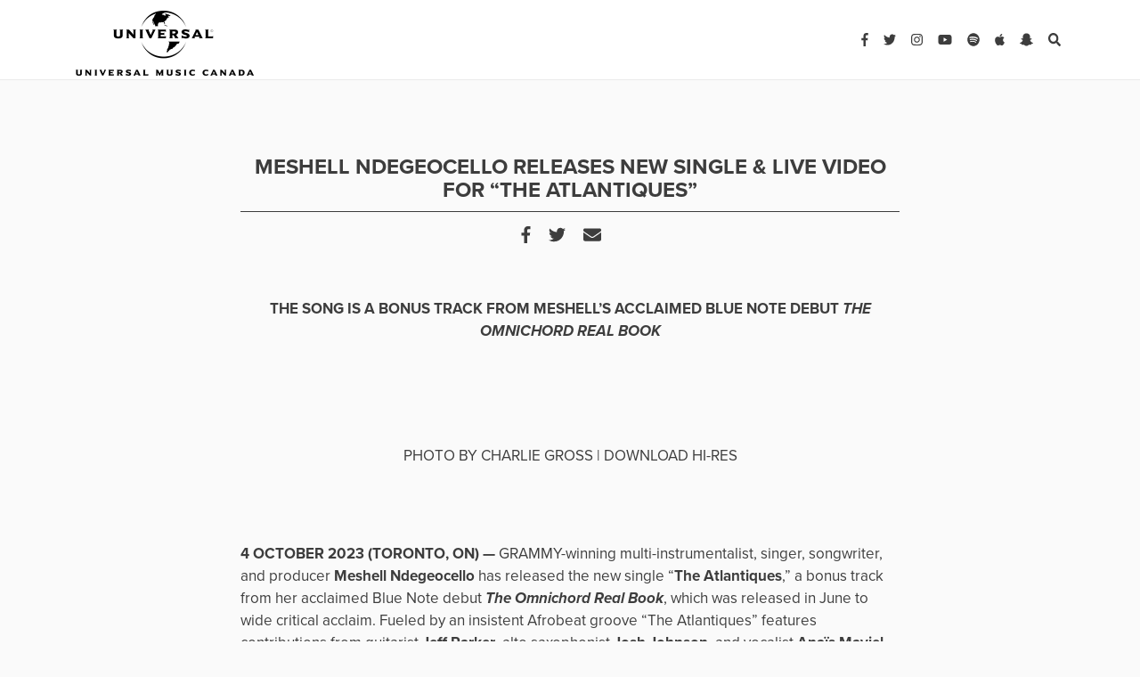

--- FILE ---
content_type: text/html; charset=UTF-8
request_url: https://www.universalmusic.ca/press-releases/meshell-ndegeocello-releases-new-single-live-video-for-the-atlantiques/
body_size: 10217
content:
<!DOCTYPE html>
<html lang="en-US">
<head>
	<meta charset="UTF-8">
	<meta http-equiv="X-UA-Compatible" content="IE=edge">
	<meta name="viewport" content="width=device-width, initial-scale=1, shrink-to-fit=no">
	<meta name="mobile-web-app-capable" content="yes">
	<meta name="apple-mobile-web-app-capable" content="yes">
	<meta name="apple-mobile-web-app-title" content="Press Releases &#8211; Universal Music Canada - ">
	<meta name="facebook-domain-verification" content="56y8kxpogbclg1zmm6dreki8cm3cuo" />
	<link rel="profile" href="http://gmpg.org/xfn/11">
	<link rel="pingback" href="https://www.universalmusic.ca/xmlrpc.php">
	
<!-- 	Favicon -->
 <link rel="apple-touch-icon" sizes="57x57" href="https://www.universalmusic.ca/wp-content/themes/pressreleases_pressreleases/img/img/UMC-logo.png">
	<link rel="apple-touch-icon" sizes="60x60" href="https://www.universalmusic.ca/wp-content/themes/pressreleases_pressreleases/img/img/UMC-logo.png">
	<link rel="apple-touch-icon" sizes="72x72" href="https://www.universalmusic.ca/wp-content/themes/pressreleases_pressreleases/img/img/UMC-logo.png">
	<link rel="apple-touch-icon" sizes="76x76" href="https://www.universalmusic.ca/wp-content/themes/pressreleases_pressreleases/img/img/UMC-logo.png">
	<link rel="apple-touch-icon" sizes="114x114" href="https://www.universalmusic.ca/wp-content/themes/pressreleases_pressreleases/img/img/UMC-logo.png">
	<link rel="apple-touch-icon" sizes="120x120" href="https://www.universalmusic.ca/wp-content/themes/pressreleases_pressreleases/img/img/UMC-logo.png">
	<link rel="apple-touch-icon" sizes="144x144" href="https://www.universalmusic.ca/wp-content/themes/pressreleases_pressreleases/img/img/UMC-logo.png">
	<link rel="apple-touch-icon" sizes="152x152" href="https://www.universalmusic.ca/wp-content/themes/pressreleases_pressreleases/img/img/UMC-logo.png">
	<link rel="apple-touch-icon" sizes="180x180" href="https://www.universalmusic.ca/wp-content/themes/pressreleases_pressreleases/img/img/UMC-logo.png">
	<link rel="icon" type="image/png" sizes="192x192"  href="https://www.universalmusic.ca/wp-content/themes/pressreleases_pressreleases/img/img/UMC-logo.png">
	<link rel="icon" type="image/png" sizes="32x32" href="https://www.universalmusic.ca/wp-content/themes/pressreleases_pressreleases/img/img/UMC-logo.png">
	<link rel="icon" type="image/png" sizes="96x96" href="https://www.universalmusic.ca/wp-content/themes/pressreleases_pressreleases/img/img/UMC-logo.png">
	<link rel="icon" type="image/png" sizes="16x16" href="https://www.universalmusic.ca/wp-content/themes/pressreleases_pressreleases/img/img/UMC-logo.png">
	<link rel="manifest" href="https://www.universalmusic.ca/wp-content/themes/pressreleases_pressreleases/img/favicon/manifest.json">
	<meta name="msapplication-TileColor" content="#ffffff">
	<meta name="google-site-verification" content="NhO7u9vu5oTLCYr2Py_8r-F70TkVNL0-EBKVBcPMEdw" />
	<meta name="msapplication-TileImage" content="https://www.universalmusic.ca/wp-content/themes/pressreleases_pressreleases/img/UMC-logo.png">
	<meta name="theme-color" content="#ffffff">
	<meta name="p:domain_verify" content="f216fb9db080476ba11939fc9eddbef3"/> 
	
	<!-- Fontawesome -->
	<script defer src="https://use.fontawesome.com/releases/v5.0.8/js/all.js"></script>
	<script src="https://ajax.googleapis.com/ajax/libs/jquery/1.7.1/jquery.min.js" type="text/javascript"></script>
	
	
	<title>MESHELL NDEGEOCELLO RELEASES NEW SINGLE &amp; LIVE VIDEO FOR “THE ATLANTIQUES” &#8211; Press Releases &#8211; Universal Music Canada</title>
<script type="text/javascript">window.PUSH_GLOBAL = {geo_ip_country: 'US', ip_lookup: 'varnish'};</script><meta name='robots' content='max-image-preview:large' />
<link rel='dns-prefetch' href='//code.jquery.com' />
<link rel='dns-prefetch' href='//use.typekit.net' />
<script type="text/javascript">
/* <![CDATA[ */
window._wpemojiSettings = {"baseUrl":"https:\/\/s.w.org\/images\/core\/emoji\/15.0.3\/72x72\/","ext":".png","svgUrl":"https:\/\/s.w.org\/images\/core\/emoji\/15.0.3\/svg\/","svgExt":".svg","source":{"concatemoji":"https:\/\/www.universalmusic.ca\/wp-includes\/js\/wp-emoji-release.min.js?ver=6.6.4"}};
/*! This file is auto-generated */
!function(i,n){var o,s,e;function c(e){try{var t={supportTests:e,timestamp:(new Date).valueOf()};sessionStorage.setItem(o,JSON.stringify(t))}catch(e){}}function p(e,t,n){e.clearRect(0,0,e.canvas.width,e.canvas.height),e.fillText(t,0,0);var t=new Uint32Array(e.getImageData(0,0,e.canvas.width,e.canvas.height).data),r=(e.clearRect(0,0,e.canvas.width,e.canvas.height),e.fillText(n,0,0),new Uint32Array(e.getImageData(0,0,e.canvas.width,e.canvas.height).data));return t.every(function(e,t){return e===r[t]})}function u(e,t,n){switch(t){case"flag":return n(e,"\ud83c\udff3\ufe0f\u200d\u26a7\ufe0f","\ud83c\udff3\ufe0f\u200b\u26a7\ufe0f")?!1:!n(e,"\ud83c\uddfa\ud83c\uddf3","\ud83c\uddfa\u200b\ud83c\uddf3")&&!n(e,"\ud83c\udff4\udb40\udc67\udb40\udc62\udb40\udc65\udb40\udc6e\udb40\udc67\udb40\udc7f","\ud83c\udff4\u200b\udb40\udc67\u200b\udb40\udc62\u200b\udb40\udc65\u200b\udb40\udc6e\u200b\udb40\udc67\u200b\udb40\udc7f");case"emoji":return!n(e,"\ud83d\udc26\u200d\u2b1b","\ud83d\udc26\u200b\u2b1b")}return!1}function f(e,t,n){var r="undefined"!=typeof WorkerGlobalScope&&self instanceof WorkerGlobalScope?new OffscreenCanvas(300,150):i.createElement("canvas"),a=r.getContext("2d",{willReadFrequently:!0}),o=(a.textBaseline="top",a.font="600 32px Arial",{});return e.forEach(function(e){o[e]=t(a,e,n)}),o}function t(e){var t=i.createElement("script");t.src=e,t.defer=!0,i.head.appendChild(t)}"undefined"!=typeof Promise&&(o="wpEmojiSettingsSupports",s=["flag","emoji"],n.supports={everything:!0,everythingExceptFlag:!0},e=new Promise(function(e){i.addEventListener("DOMContentLoaded",e,{once:!0})}),new Promise(function(t){var n=function(){try{var e=JSON.parse(sessionStorage.getItem(o));if("object"==typeof e&&"number"==typeof e.timestamp&&(new Date).valueOf()<e.timestamp+604800&&"object"==typeof e.supportTests)return e.supportTests}catch(e){}return null}();if(!n){if("undefined"!=typeof Worker&&"undefined"!=typeof OffscreenCanvas&&"undefined"!=typeof URL&&URL.createObjectURL&&"undefined"!=typeof Blob)try{var e="postMessage("+f.toString()+"("+[JSON.stringify(s),u.toString(),p.toString()].join(",")+"));",r=new Blob([e],{type:"text/javascript"}),a=new Worker(URL.createObjectURL(r),{name:"wpTestEmojiSupports"});return void(a.onmessage=function(e){c(n=e.data),a.terminate(),t(n)})}catch(e){}c(n=f(s,u,p))}t(n)}).then(function(e){for(var t in e)n.supports[t]=e[t],n.supports.everything=n.supports.everything&&n.supports[t],"flag"!==t&&(n.supports.everythingExceptFlag=n.supports.everythingExceptFlag&&n.supports[t]);n.supports.everythingExceptFlag=n.supports.everythingExceptFlag&&!n.supports.flag,n.DOMReady=!1,n.readyCallback=function(){n.DOMReady=!0}}).then(function(){return e}).then(function(){var e;n.supports.everything||(n.readyCallback(),(e=n.source||{}).concatemoji?t(e.concatemoji):e.wpemoji&&e.twemoji&&(t(e.twemoji),t(e.wpemoji)))}))}((window,document),window._wpemojiSettings);
/* ]]> */
</script>
<style id='wp-emoji-styles-inline-css' type='text/css'>

	img.wp-smiley, img.emoji {
		display: inline !important;
		border: none !important;
		box-shadow: none !important;
		height: 1em !important;
		width: 1em !important;
		margin: 0 0.07em !important;
		vertical-align: -0.1em !important;
		background: none !important;
		padding: 0 !important;
	}
</style>
<link rel='stylesheet' id='wp-block-library-css' href='https://www.universalmusic.ca/wp-includes/css/dist/block-library/style.min.css?ver=6.6.4' type='text/css' media='all' />
<style id='classic-theme-styles-inline-css' type='text/css'>
/*! This file is auto-generated */
.wp-block-button__link{color:#fff;background-color:#32373c;border-radius:9999px;box-shadow:none;text-decoration:none;padding:calc(.667em + 2px) calc(1.333em + 2px);font-size:1.125em}.wp-block-file__button{background:#32373c;color:#fff;text-decoration:none}
</style>
<style id='global-styles-inline-css' type='text/css'>
:root{--wp--preset--aspect-ratio--square: 1;--wp--preset--aspect-ratio--4-3: 4/3;--wp--preset--aspect-ratio--3-4: 3/4;--wp--preset--aspect-ratio--3-2: 3/2;--wp--preset--aspect-ratio--2-3: 2/3;--wp--preset--aspect-ratio--16-9: 16/9;--wp--preset--aspect-ratio--9-16: 9/16;--wp--preset--color--black: #000000;--wp--preset--color--cyan-bluish-gray: #abb8c3;--wp--preset--color--white: #ffffff;--wp--preset--color--pale-pink: #f78da7;--wp--preset--color--vivid-red: #cf2e2e;--wp--preset--color--luminous-vivid-orange: #ff6900;--wp--preset--color--luminous-vivid-amber: #fcb900;--wp--preset--color--light-green-cyan: #7bdcb5;--wp--preset--color--vivid-green-cyan: #00d084;--wp--preset--color--pale-cyan-blue: #8ed1fc;--wp--preset--color--vivid-cyan-blue: #0693e3;--wp--preset--color--vivid-purple: #9b51e0;--wp--preset--gradient--vivid-cyan-blue-to-vivid-purple: linear-gradient(135deg,rgba(6,147,227,1) 0%,rgb(155,81,224) 100%);--wp--preset--gradient--light-green-cyan-to-vivid-green-cyan: linear-gradient(135deg,rgb(122,220,180) 0%,rgb(0,208,130) 100%);--wp--preset--gradient--luminous-vivid-amber-to-luminous-vivid-orange: linear-gradient(135deg,rgba(252,185,0,1) 0%,rgba(255,105,0,1) 100%);--wp--preset--gradient--luminous-vivid-orange-to-vivid-red: linear-gradient(135deg,rgba(255,105,0,1) 0%,rgb(207,46,46) 100%);--wp--preset--gradient--very-light-gray-to-cyan-bluish-gray: linear-gradient(135deg,rgb(238,238,238) 0%,rgb(169,184,195) 100%);--wp--preset--gradient--cool-to-warm-spectrum: linear-gradient(135deg,rgb(74,234,220) 0%,rgb(151,120,209) 20%,rgb(207,42,186) 40%,rgb(238,44,130) 60%,rgb(251,105,98) 80%,rgb(254,248,76) 100%);--wp--preset--gradient--blush-light-purple: linear-gradient(135deg,rgb(255,206,236) 0%,rgb(152,150,240) 100%);--wp--preset--gradient--blush-bordeaux: linear-gradient(135deg,rgb(254,205,165) 0%,rgb(254,45,45) 50%,rgb(107,0,62) 100%);--wp--preset--gradient--luminous-dusk: linear-gradient(135deg,rgb(255,203,112) 0%,rgb(199,81,192) 50%,rgb(65,88,208) 100%);--wp--preset--gradient--pale-ocean: linear-gradient(135deg,rgb(255,245,203) 0%,rgb(182,227,212) 50%,rgb(51,167,181) 100%);--wp--preset--gradient--electric-grass: linear-gradient(135deg,rgb(202,248,128) 0%,rgb(113,206,126) 100%);--wp--preset--gradient--midnight: linear-gradient(135deg,rgb(2,3,129) 0%,rgb(40,116,252) 100%);--wp--preset--font-size--small: 13px;--wp--preset--font-size--medium: 20px;--wp--preset--font-size--large: 36px;--wp--preset--font-size--x-large: 42px;--wp--preset--spacing--20: 0.44rem;--wp--preset--spacing--30: 0.67rem;--wp--preset--spacing--40: 1rem;--wp--preset--spacing--50: 1.5rem;--wp--preset--spacing--60: 2.25rem;--wp--preset--spacing--70: 3.38rem;--wp--preset--spacing--80: 5.06rem;--wp--preset--shadow--natural: 6px 6px 9px rgba(0, 0, 0, 0.2);--wp--preset--shadow--deep: 12px 12px 50px rgba(0, 0, 0, 0.4);--wp--preset--shadow--sharp: 6px 6px 0px rgba(0, 0, 0, 0.2);--wp--preset--shadow--outlined: 6px 6px 0px -3px rgba(255, 255, 255, 1), 6px 6px rgba(0, 0, 0, 1);--wp--preset--shadow--crisp: 6px 6px 0px rgba(0, 0, 0, 1);}:where(.is-layout-flex){gap: 0.5em;}:where(.is-layout-grid){gap: 0.5em;}body .is-layout-flex{display: flex;}.is-layout-flex{flex-wrap: wrap;align-items: center;}.is-layout-flex > :is(*, div){margin: 0;}body .is-layout-grid{display: grid;}.is-layout-grid > :is(*, div){margin: 0;}:where(.wp-block-columns.is-layout-flex){gap: 2em;}:where(.wp-block-columns.is-layout-grid){gap: 2em;}:where(.wp-block-post-template.is-layout-flex){gap: 1.25em;}:where(.wp-block-post-template.is-layout-grid){gap: 1.25em;}.has-black-color{color: var(--wp--preset--color--black) !important;}.has-cyan-bluish-gray-color{color: var(--wp--preset--color--cyan-bluish-gray) !important;}.has-white-color{color: var(--wp--preset--color--white) !important;}.has-pale-pink-color{color: var(--wp--preset--color--pale-pink) !important;}.has-vivid-red-color{color: var(--wp--preset--color--vivid-red) !important;}.has-luminous-vivid-orange-color{color: var(--wp--preset--color--luminous-vivid-orange) !important;}.has-luminous-vivid-amber-color{color: var(--wp--preset--color--luminous-vivid-amber) !important;}.has-light-green-cyan-color{color: var(--wp--preset--color--light-green-cyan) !important;}.has-vivid-green-cyan-color{color: var(--wp--preset--color--vivid-green-cyan) !important;}.has-pale-cyan-blue-color{color: var(--wp--preset--color--pale-cyan-blue) !important;}.has-vivid-cyan-blue-color{color: var(--wp--preset--color--vivid-cyan-blue) !important;}.has-vivid-purple-color{color: var(--wp--preset--color--vivid-purple) !important;}.has-black-background-color{background-color: var(--wp--preset--color--black) !important;}.has-cyan-bluish-gray-background-color{background-color: var(--wp--preset--color--cyan-bluish-gray) !important;}.has-white-background-color{background-color: var(--wp--preset--color--white) !important;}.has-pale-pink-background-color{background-color: var(--wp--preset--color--pale-pink) !important;}.has-vivid-red-background-color{background-color: var(--wp--preset--color--vivid-red) !important;}.has-luminous-vivid-orange-background-color{background-color: var(--wp--preset--color--luminous-vivid-orange) !important;}.has-luminous-vivid-amber-background-color{background-color: var(--wp--preset--color--luminous-vivid-amber) !important;}.has-light-green-cyan-background-color{background-color: var(--wp--preset--color--light-green-cyan) !important;}.has-vivid-green-cyan-background-color{background-color: var(--wp--preset--color--vivid-green-cyan) !important;}.has-pale-cyan-blue-background-color{background-color: var(--wp--preset--color--pale-cyan-blue) !important;}.has-vivid-cyan-blue-background-color{background-color: var(--wp--preset--color--vivid-cyan-blue) !important;}.has-vivid-purple-background-color{background-color: var(--wp--preset--color--vivid-purple) !important;}.has-black-border-color{border-color: var(--wp--preset--color--black) !important;}.has-cyan-bluish-gray-border-color{border-color: var(--wp--preset--color--cyan-bluish-gray) !important;}.has-white-border-color{border-color: var(--wp--preset--color--white) !important;}.has-pale-pink-border-color{border-color: var(--wp--preset--color--pale-pink) !important;}.has-vivid-red-border-color{border-color: var(--wp--preset--color--vivid-red) !important;}.has-luminous-vivid-orange-border-color{border-color: var(--wp--preset--color--luminous-vivid-orange) !important;}.has-luminous-vivid-amber-border-color{border-color: var(--wp--preset--color--luminous-vivid-amber) !important;}.has-light-green-cyan-border-color{border-color: var(--wp--preset--color--light-green-cyan) !important;}.has-vivid-green-cyan-border-color{border-color: var(--wp--preset--color--vivid-green-cyan) !important;}.has-pale-cyan-blue-border-color{border-color: var(--wp--preset--color--pale-cyan-blue) !important;}.has-vivid-cyan-blue-border-color{border-color: var(--wp--preset--color--vivid-cyan-blue) !important;}.has-vivid-purple-border-color{border-color: var(--wp--preset--color--vivid-purple) !important;}.has-vivid-cyan-blue-to-vivid-purple-gradient-background{background: var(--wp--preset--gradient--vivid-cyan-blue-to-vivid-purple) !important;}.has-light-green-cyan-to-vivid-green-cyan-gradient-background{background: var(--wp--preset--gradient--light-green-cyan-to-vivid-green-cyan) !important;}.has-luminous-vivid-amber-to-luminous-vivid-orange-gradient-background{background: var(--wp--preset--gradient--luminous-vivid-amber-to-luminous-vivid-orange) !important;}.has-luminous-vivid-orange-to-vivid-red-gradient-background{background: var(--wp--preset--gradient--luminous-vivid-orange-to-vivid-red) !important;}.has-very-light-gray-to-cyan-bluish-gray-gradient-background{background: var(--wp--preset--gradient--very-light-gray-to-cyan-bluish-gray) !important;}.has-cool-to-warm-spectrum-gradient-background{background: var(--wp--preset--gradient--cool-to-warm-spectrum) !important;}.has-blush-light-purple-gradient-background{background: var(--wp--preset--gradient--blush-light-purple) !important;}.has-blush-bordeaux-gradient-background{background: var(--wp--preset--gradient--blush-bordeaux) !important;}.has-luminous-dusk-gradient-background{background: var(--wp--preset--gradient--luminous-dusk) !important;}.has-pale-ocean-gradient-background{background: var(--wp--preset--gradient--pale-ocean) !important;}.has-electric-grass-gradient-background{background: var(--wp--preset--gradient--electric-grass) !important;}.has-midnight-gradient-background{background: var(--wp--preset--gradient--midnight) !important;}.has-small-font-size{font-size: var(--wp--preset--font-size--small) !important;}.has-medium-font-size{font-size: var(--wp--preset--font-size--medium) !important;}.has-large-font-size{font-size: var(--wp--preset--font-size--large) !important;}.has-x-large-font-size{font-size: var(--wp--preset--font-size--x-large) !important;}
:where(.wp-block-post-template.is-layout-flex){gap: 1.25em;}:where(.wp-block-post-template.is-layout-grid){gap: 1.25em;}
:where(.wp-block-columns.is-layout-flex){gap: 2em;}:where(.wp-block-columns.is-layout-grid){gap: 2em;}
:root :where(.wp-block-pullquote){font-size: 1.5em;line-height: 1.6;}
</style>
<link rel='stylesheet' id='push-global-css' href='https://www.universalmusic.ca/wp-content/plugins/push-global/public/css/push-global-public.css?ver=1.2.42' type='text/css' media='all' />
<link rel='stylesheet' id='understrap-styles-css' href='https://www.universalmusic.ca/wp-content/themes/pressreleases_pressreleases/css/theme.css?v=3&#038;ver=0.6.5' type='text/css' media='all' />
<link rel='stylesheet' id='custom-styles-css' href='https://www.universalmusic.ca/wp-content/themes/pressreleases_pressreleases/css/main.css?v=3.42&#038;ver=0.6.5' type='text/css' media='all' />
<link rel='stylesheet' id='abril-typekit-css' href='//use.typekit.net/hax8jvu.css?ver=0.6.5' type='text/css' media='all' />
<link rel='stylesheet' id='wp-pagenavi-css' href='https://www.universalmusic.ca/wp-content/plugins/wp-pagenavi/pagenavi-css.css?ver=2.70' type='text/css' media='all' />
<link rel='stylesheet' id='ae_frontend_css-css' href='https://www.universalmusic.ca/wp-content/plugins/appreciation-engine-social-sign-in/css/ae_frontend.css?ver=2.14.37' type='text/css' media='all' />
<link rel='stylesheet' id='ae_frontend_font_awesome_css-css' href='https://www.universalmusic.ca/wp-content/plugins/appreciation-engine-social-sign-in/css/font-awesome/css/fontawesome.min.css?ver=5.15.4' type='text/css' media='all' />
<link rel='stylesheet' id='ae_frontend_font_awesome_brands_css-css' href='https://www.universalmusic.ca/wp-content/plugins/appreciation-engine-social-sign-in/css/font-awesome/css/brands.min.css?ver=5.15.4' type='text/css' media='all' />
<link rel='stylesheet' id='ae_frontend_font_awesome_solid_css-css' href='https://www.universalmusic.ca/wp-content/plugins/appreciation-engine-social-sign-in/css/font-awesome/css/solid.min.css?ver=5.15.4' type='text/css' media='all' />
<link rel='stylesheet' id='ae_frontend_font_awesome_v4_shims_css-css' href='https://www.universalmusic.ca/wp-content/plugins/appreciation-engine-social-sign-in/css/font-awesome/css/v4-shims.min.css?ver=5.15.4' type='text/css' media='all' />
<link rel='stylesheet' id='intl-tel-input-css' href='https://www.universalmusic.ca/wp-content/plugins/appreciation-engine-social-sign-in/css/intl-tel-input/intlTelInput.min.css?ver=2.14.37' type='text/css' media='all' />
<link rel='stylesheet' id='jquery-modal-css-css' href='https://www.universalmusic.ca/wp-content/plugins/appreciation-engine-social-sign-in/libraries/jquery-modal/jquery.modal.css?ver=2.14.37' type='text/css' media='all' />
<script type="text/javascript" src="https://code.jquery.com/jquery-3.3.1.min.js" id="jquery-js"></script>
<script type="text/javascript" src="https://www.universalmusic.ca/wp-content/plugins/push-global/public/js/push-global-public.js?ver=1.2.42" id="push-global-js"></script>
<script type="text/javascript" id="push-global-autocolor-js-extra">
/* <![CDATA[ */
var PUSH_AUTOCOLOR = {"elementSelectors":["#_evidon-collapse-message","#_evidon-decline-button","#_evidon-accept-button","#_evidon-option-button","#_evidon-message","#_evidon-message a"]};
/* ]]> */
</script>
<script type="text/javascript" src="https://www.universalmusic.ca/wp-content/plugins/push-global/public/js/autocolor/autocolor.js?ver=1.2.42" id="push-global-autocolor-js"></script>
<script type="text/javascript" src="https://www.universalmusic.ca/wp-content/themes/pressreleases_pressreleases/js/popper.min.js?ver=6.6.4" id="popper-scripts-js"></script>
<script type="text/javascript" src="https://www.universalmusic.ca/wp-content/themes/pressreleases_pressreleases/js/instagram-embeds.js?ver=6.6.4" id="instagram-js"></script>
<script type="text/javascript" src="https://www.universalmusic.ca/wp-content/plugins/appreciation-engine-social-sign-in/js/int-tel-input/intlTelInput.min.js?ver=2.14.37" id="intl-tel-input-js"></script>
<script type="text/javascript" src="https://www.universalmusic.ca/wp-content/plugins/appreciation-engine-social-sign-in/js/int-tel-input/utils.js?ver=2.14.37" id="intl-tel-input-utils-js"></script>
<script type="text/javascript" id="ae-wp-frontend-js-extra">
/* <![CDATA[ */
var intlTelInputData = {"smsCountries":[]};
/* ]]> */
</script>
<script type="text/javascript" src="https://www.universalmusic.ca/wp-content/plugins/appreciation-engine-social-sign-in/js/ae_wp_frontend.js?ver=2.14.37" id="ae-wp-frontend-js"></script>
<script type="text/javascript" id="ae-wp-js-js-extra">
/* <![CDATA[ */
var AEJSWP = {"plugin_version":"2.14.37","ajaxurl":"https:\/\/www.universalmusic.ca\/wp-admin\/admin-ajax.php","ajax_action_login":"ae_social_signin_user_login_ajax","redirect_action_login":"ae_social_signin_user_login_redirect","ajax_action_get_logout_url":"ae_social_signin_get_logout_url_ajax","ajax_action_send_user_optins":"ae_social_signin_send_user_optins","ajax_action_user_check_captcha":"ae_social_signin_user_check_captcha","login_status_messages":["fail","WordPress user created & logged-in","WordPress user found & logged-in","WordPress user found, but not logged-in (logged-in session disabled)","WordPress user created, but not logged-in (logged-in session disabled)","WordPress user record creation disabled"],"login_fail_status_messages":["","Unspecified error","No access token","AE API error","Missing miniumum required fields (AEUserID, Username or Email)","More than 1 WordPress user record with this AE_User_ID! Doing nothing - contact an admin!","Cannot create the WordPress user account - you have not been signed-in.<br\/><br\/>This can occur if you have another Admin user account on this WordPress install with the same email or username.<br\/><br\/>Please signup with a different email and\/or username.","A WordPress user is already logged in, please log-out first","Email not yet verified"],"ae_js_path":"","debug":"","flow_type":"","extra_fields_screen":"after","extra_fields":{"email":{"required":true,"label":"email"},"username":{"required":true,"label":"username"},"password":{"label":"password"}},"minimum_age":"","analytics_tracking_delegate":"trackingDelegate.AEConnect","services":"","flow_css":"https:\/\/www.universalmusic.ca\/","verify_email":"","flow_text":{"login_header":"Sign In","register_header":"Sign Up","error_header":"Sorry, there seems to be a problem","add_info_header":"Additional Information","add_info_button":"Submit","forgot_password_link":"forgot password?","recover_password_link":"Recover Password","have_account_link":"Have an account?","need_help_link":"need help?","create_account_link":"create an account","verify_email_header":"Verify Email","verify_email_sent":"A verification email will be sent to","verify_email_instructions":"Please click the link in the email to confirm your address and continue.","verify_email_success_button":"OK","verify_email_retry_button":"Retry","verify_email_success_header":"Success.","verify_email_success_message":"Your email was successfully verified.","verify_email_error_header":"Sorry.","verify_email_error_message":"That is not a valid activation url, or the url has expired. Please double check your email, or trigger a new activation email.","reset_pw_header":"Reset Password","reset_pw_sent":"A verification email will be sent to","reset_pw_instructions":"Please click the link in the email to confirm your address and reset your password.","reset_pw_button":"Verify Email","reset_pw_confirm_header":"Reset Password - Confirm","reset_pw_confirm_instructions":"Please enter a new password...","reset_pw_confirm_button":"Confirm","reset_pw_done_header":"Reset Password - Done!","reset_pw_done_message":"Your password has been reset.","reset_pw_done_button":"OK"},"no_email":"","hide_email_form":"","social_first":"","ae_logout_url":"?auth_method=direct&return_url=https%3A%2F%2Fwww.universalmusic.ca%2Fpress-releases%2Fmeshell-ndegeocello-releases-new-single-live-video-for-the-atlantiques%2F","ae_logout_url_bare":"?auth_method=direct","wp_logout_url":"https:\/\/www.universalmusic.ca\/wp-login.php?action=logout&redirect_to=https%3A%2F%2Fwww.universalmusic.ca%2Fpress-releases%2Fmeshell-ndegeocello-releases-new-single-live-video-for-the-atlantiques%2F&_wpnonce=e056d9d247","return_url":"https:\/\/www.universalmusic.ca\/wp-admin\/admin-ajax.php?action=ae_social_signin_user_login_redirect&return_url=https%3A%2F%2Fwww.universalmusic.ca%2Fpress-releases%2Fmeshell-ndegeocello-releases-new-single-live-video-for-the-atlantiques%2F","login_redirect_url":"","user_logged_in":"","email_format":{"background_color":false,"font_size":false,"font_family":false,"font_color":false,"show_header":false,"header_background_color":false,"header_font_color":false,"image_url":false,"reset_pw_email_subject":"","reset_pw_email_message":false,"reset_pw_email_link":false,"verify_email_subject":"","verify_email_message":false,"verify_email_link":false,"show_footer":false,"footer_background_color":false,"footer_font_color":false,"logo_img_url":false,"logo_link":false,"copyright":false},"sso_type":"","validation_target":"","ajax_login":"","ajax_update_class":"ae-wp-ajax-update","disable_logged_in_session":"","disable_wp_user_record":"","logged_in_salutation":"","auth_connected":"","widget_cta":"","profile_link":"","profile_link_url":"","logout_link":"","extra_info":{"global":{"top":{"title":false},"bottom":{"title":false,"text":false}}},"date_format":"","aejsready_handlers":[],"mailingListFormCompletedCallbacks":[],"event_waiters":{},"data_filters":{},"custom_forms":[],"aejs_async_load":"","disable_jquery_modal_enqueue":"","safari_incognito_error":"Hello, trying to sign up?<br\/>It looks like you're using private browsing mode on Safari. You can disable private browsing on Safari, or use private browsing in Chrome\/Firefox to sign up!","cookies_disabled_error":"Hello, trying to sign up?<br\/>It looks like cookies are disabled in your browser. Enable cookies to sign up!"};
/* ]]> */
</script>
<script type="text/javascript" src="https://www.universalmusic.ca/wp-content/plugins/appreciation-engine-social-sign-in/js/min/ae_wp-min.js?ver=2.14.37" id="ae-wp-js-js"></script>
<script type="text/javascript" src="https://www.universalmusic.ca/wp-content/plugins/appreciation-engine-social-sign-in/libraries/jquery-modal/jquery.modal.min.js?ver=2.14.37" id="jquery-modal-js"></script>
<link rel="https://api.w.org/" href="https://www.universalmusic.ca/wp-json/" /><link rel="canonical" href="https://www.universalmusic.ca/press-releases/meshell-ndegeocello-releases-new-single-live-video-for-the-atlantiques/" />
<link rel="alternate" title="oEmbed (JSON)" type="application/json+oembed" href="https://www.universalmusic.ca/wp-json/oembed/1.0/embed?url=https%3A%2F%2Fwww.universalmusic.ca%2Fpress-releases%2Fmeshell-ndegeocello-releases-new-single-live-video-for-the-atlantiques%2F" />
<link rel="alternate" title="oEmbed (XML)" type="text/xml+oembed" href="https://www.universalmusic.ca/wp-json/oembed/1.0/embed?url=https%3A%2F%2Fwww.universalmusic.ca%2Fpress-releases%2Fmeshell-ndegeocello-releases-new-single-live-video-for-the-atlantiques%2F&#038;format=xml" />
<meta name="robots" content="noimageai">
<meta name="robots" content="noai">
<link rel="icon" href="https://www.universalmusic.ca/wp-content/uploads/sites/2543/2024/02/cropped-UMC-logo-32x32.png" sizes="32x32" />
<link rel="icon" href="https://www.universalmusic.ca/wp-content/uploads/sites/2543/2024/02/cropped-UMC-logo-192x192.png" sizes="192x192" />
<link rel="apple-touch-icon" href="https://www.universalmusic.ca/wp-content/uploads/sites/2543/2024/02/cropped-UMC-logo-180x180.png" />
<meta name="msapplication-TileImage" content="https://www.universalmusic.ca/wp-content/uploads/sites/2543/2024/02/cropped-UMC-logo-270x270.png" />
		<style type="text/css" id="wp-custom-css">
			.main-nav-links {
	display:none!Important;
}		</style>
			

	
</head>

<body class="press-releases-template-default single single-press-releases postid-115832 wp-custom-logo group-blog">
		


<header class="cd-morph-dropdown">
	<div class="cd-auto-hide-header">	
			<!--SEARCH AND HAMBURGER MOBILE-->
			<a href="#" class="search-mbl search"><i class="fa fa-search"></i></a>
			<a href="#0" class="nav-trigger">Open Nav<span aria-hidden="true"></span></a>	

	<!--DESKTOP NAV-->
			<nav>
				<div class="container" >
						<!--Logo-->				
						<a class="main-nav-logo" rel="home" href="/" title="Umusic"><img src="https://www.universalmusic.ca/wp-content/themes/pressreleases_pressreleases/img/UMC-logo.png"></a>
				
						<!--Main Links-->
						<ul class="list-inline main-nav-links">
<!--
							<li class="list-inline-item"><a href="https://www.universalmusic.ca/category/News/">NEWS</a></li>
							<li class="list-inline-item"><a href="https://www.universalmusic.ca/category/Discover">DISCOVER</a></li>
							<li class="list-inline-item"><a href="https://www.universalmusic.ca/wp-content/themes/pressreleases_pressreleases/quizzes">QUIZZES</a></li>
							<li class="list-inline-item"><a href="https://www.universalmusic.ca/wp-content/themes/pressreleases_pressreleases/contests">WIN</a></li>
							<li class="list-inline-item"><a href="https://www.universalmusic.ca/wp-content/themes/pressreleases_pressreleases/videos">WATCH</a></li>
-->
							<li class="list-inline-item"><a href="https://shop.umusic.ca/">SHOP <!-- <i class="fa fa-shopping-cart"></i> --></a></li>
							<li class="list-inline-item"><a href="https://shop.umusic.ca/pages/umusiclive">uMusic Live</a></li>

						</ul>		
								 
						<!--Socials-->
						<ul class="list-inline main-nav-socials">
							<li class="list-inline-item"><a target="_blank" href="https://umc.lnk.to/facebookWe"><i class="fab fa-facebook-f"></i></a></li>
							<li class="list-inline-item"><a target="_blank" href="https://umc.lnk.to/twitterWe"><i class="fab fa-twitter"></i></a></li>
							<li class="list-inline-item"><a target="_blank" href="https://umc.lnk.to/instagramWe"><i class="fab fa-instagram"></i></a></li>
							<li class="list-inline-item"><a target="_blank" href="https://umc.lnk.to/youtubeWe"><i class="fab fa-youtube"></i></a></li>
							<li class="list-inline-item"><a target="_blank" href="https://umc.lnk.to/spotifyWe"><i class="fab fa-spotify"></i></a></li>
							<li class="list-inline-item"><a target="_blank" href="https://umc.lnk.to/AppleMusicWe"><i class="fab fa-apple"></i></a></li>
							<li class="list-inline-item"><a target="_blank" href="https://umc.lnk.to/snapchatWe"><i class="fab fa-snapchat-ghost"></i></a></li>
							<li class="list-inline-item"><a target="_blank" href="#" class="nav-link search"><i class="fa fa-search"></i></a></li>
						</ul>
						
				</div>		
				<!-- MOBILE NAV -->
				<div class="morph-dropdown-wrapper">
					<div class="dropdown-list">
							
						<ul>
							<li><a href="https://shop.umusic.ca/">SHOP</a></li>
							<li><a href="https://shop.umusic.ca/pages/umusiclive">uMusic Live</a></li>

						</ul>
						
						<ul class="list-inline main-nav-socials-mbl">
							<li class="list-inline-item"><a target="_blank" href="https://umc.lnk.to/facebookWe"><i class="fab fa-facebook-f"></i></a></li>
							<li class="list-inline-item"><a target="_blank" href="https://umc.lnk.to/twitterWe"><i class="fab fa-twitter"></i></a></li>
							<li class="list-inline-item"><a target="_blank" href="https://umc.lnk.to/instagramWe"><i class="fab fa-instagram"></i></a></li>
							<li class="list-inline-item"><a target="_blank" href="https://umc.lnk.to/youtubeWe"><i class="fab fa-youtube"></i></a></li>
							<li class="list-inline-item"><a target="_blank" href="https://umc.lnk.to/spotifyWe"><i class="fab fa-spotify"></i></a></li>
							<li class="list-inline-item"><a target="_blank" href="https://umc.lnk.to/AppleMusicWe"><i class="fab fa-apple"></i></a></li>
							<li class="list-inline-item"><a target="_blank" href="https://umc.lnk.to/snapchatWe"><i class="fab fa-snapchat-ghost"></i></a></li>
						</ul>
			
						<div class="bg-layer" aria-hidden="true"></div>
					
					</div> <!-- dropdown-list -->
				</div> <!-- morph-dropdown-wrapper -->
			</nav>
			
		</div>	
	</header>

	<!-- SEARCH POP UP -->
	<div id="search">
	    <button type="button" class="close">×</button>
	    <form role="search" method="get" action="https://www.universalmusic.ca">
	        <input autocomplete="off" type="search" name="s" value="" placeholder="Search.." autofocus="autofocus">
	        <button type="submit" class="btn btn-danger">Search</button>
	    </form>
	</div>
	<!--/ SEARCH POP UP -->
	
	

<style>
	.content p img{
		margin: 0 auto !important;
		display: block !important;
		margin: 25px 0 !important;
	}
</style>



	<section class="container press-releases mb-5">
		<div class="row no-gutters single-post-social single-post-social-center">

				
													<div class="col-md-8 mx-auto">
						<h2 class="mb-3">MESHELL NDEGEOCELLO RELEASES NEW SINGLE &amp; LIVE VIDEO FOR “THE ATLANTIQUES”</h2>
						
						
						<div class="row no-gutters single-post-social single-post-social-center -socials">
							<a class="single-post-share" href="#" onclick="share_fb('https://www.universalmusic.ca/press-releases/meshell-ndegeocello-releases-new-single-live-video-for-the-atlantiques/');return false;" rel="nofollow" share_url="https://www.universalmusic.ca/press-releases/meshell-ndegeocello-releases-new-single-live-video-for-the-atlantiques/" target="_blank"><i class="fab fa-facebook-f"></i></a>
							<a href="https://twitter.com/intent/tweet?text=MESHELL NDEGEOCELLO RELEASES NEW SINGLE &amp; LIVE VIDEO FOR “THE ATLANTIQUES”&url=https://www.universalmusic.ca/press-releases/meshell-ndegeocello-releases-new-single-live-video-for-the-atlantiques/" class="single-post-share" data-url="https://www.universalmusic.ca/press-releases/meshell-ndegeocello-releases-new-single-live-video-for-the-atlantiques/" data-text="MESHELL NDEGEOCELLO RELEASES NEW SINGLE &amp; LIVE VIDEO FOR “THE ATLANTIQUES”" data-count="vertical" target="_blank"><i class="fab fa-twitter"></i></a>
							
							<a class="single-post-share" href="mailto:?subject=MESHELL NDEGEOCELLO RELEASES NEW SINGLE &amp; LIVE VIDEO FOR “THE ATLANTIQUES”&amp;body=Check out this Umusic Post! https://www.universalmusic.ca/press-releases/meshell-ndegeocello-releases-new-single-live-video-for-the-atlantiques/."><i class="fa fa-envelope"></i></a>
							 							
						</div>
          

						<p class="content mb-3"><p style="text-align: center;"><strong>THE SONG IS A BONUS TRACK FROM MESHELL’S ACCLAIMED </strong><strong>BLUE NOTE DEBUT <em>THE OMNICHORD REAL BOOK</em></strong></p>
<p>&nbsp;</p>
<p style="text-align: center;"><img class="alignnone  wp-image-115833" src="https://umusic-canada.umg-wp3.com/wp-content/uploads/2023/10/MeshellNdegeocello_0820_byCharlieGross.jpeg" alt="" width="614" height="409" /></p>
<p style="text-align: center;">PHOTO BY CHARLIE GROSS | <a href="https://umusic.box.com/s/7tl97aaiholu3oy662x11ppylwlcodk6">DOWNLOAD HI-RES</a></p>
<p>&nbsp;</p>
<p><strong>4 OCTOBER 2023 (TORONTO, ON) — </strong>GRAMMY-winning multi-instrumentalist, singer, songwriter, and producer <strong>Meshell Ndegeocello</strong> has released the new single “<a href="https://MeshellNdegeocello.lnk.to/Atlantiques"><strong>The Atlantiques</strong></a>,” a bonus track from her acclaimed Blue Note debut <a href="https://meshellndegeocello.lnk.to/TheOmnichordRealBook"><strong><em>The Omnichord Real Book</em></strong></a>, which was released in June to wide critical acclaim. Fueled by an insistent Afrobeat groove “The Atlantiques” features contributions from guitarist <strong>Jeff Parker</strong>, alto saxophonist <strong>Josh Johnson</strong>, and vocalist <strong>Anaïs Maviel</strong>. <a href="https://MeshellNdegeocello.lnk.to/AtlVid">Watch a video</a> of Meshell’s band performing “The Atlantiques” live in the studio.</p>
<p>&nbsp;</p>
<p>Meshell will be continuing to tour behind the album’s release this Fall with upcoming shows in Seattle, Portland, San Francisco, Denver, Atlanta, Nashville, Pittsburgh, and more. See below for a full list of tour dates or visit <a href="https://www.meshell.com/#tour-dates">www.meshell.com</a>.</p>
<p>&nbsp;</p>
<p style="text-align: center;"><a href="https://MeshellNdegeocello.lnk.to/AtlVid"><strong>WATCH A LIVE PERFORMANCE OF “THE ATLANTIQUES”</strong></a></p>
<p style="text-align: center;"><img class="alignnone  wp-image-115834" src="https://umusic-canada.umg-wp3.com/wp-content/uploads/2023/10/Screenshot-2023-10-04-at-12.14.09.png" alt="" width="563" height="318" /></p>
<p>&nbsp;</p>
<p><em>The Omnichord Real Book</em> is a visionary and deeply jazz-influenced album that tapped into a broad spectrum of Meshell’s musical roots and marked the start of a new chapter in her trailblazing career. The album was produced by <strong>Josh Johnson</strong> and features a wide range of guest artists including Jason Moran, Ambrose Akinmusire, Joel Ross, Jeff Parker, Brandee Younger, Julius Rodriguez, Mark Guiliana, Cory Henry, Joan As Police Woman, Thandiswa, and others.</p>
<p>&nbsp;</p>
<p>See what the critics had to say about <em>The Omnichord Real Book</em>:</p>
<p>&nbsp;</p>
<p style="text-align: center;">“<em>Realness is a root position in ‘The Omnichord Real Book,’ Meshell Ndegeocello's expansive yet interior new album... Ndegeocello has made truth-telling her business, along with a sound and style fed by many tributaries of Black music... The funk is another thing that shan't be faked... a coolly transfixing album.</em>”</p>
<p style="text-align: center;">—<strong><em>NPR Music</em></strong></p>
<p style="text-align: center;"> </p>
<p style="text-align: center;">“<em>Bassist and vocalist Meshell Ndegeocello calls upon an impressive roster of friends for ‘The Omnichord Real Book,’ a sweeping and dense work that knits together jazz, soul, funk, rock, hip-hop, gospel, and even bits of children’s songs... Ndegeocello processes pain, doubt, and personal growth. She transforms her struggles into moody, spiritual meditations and passionate bursts of triumph... ‘The Omnichord Real Book’ asks for ample attention, but its rewards are so numerous that every minute is worth the investment.</em>”</p>
<p style="text-align: center;">—<strong><em>Pitchfork</em></strong></p>
<p style="text-align: center;"> </p>
<p style="text-align: center;">“<em>With ‘The Omnichord Real Book,’ the irrepressibly adventurous Meshell Ndegeocello further dissolves the musical divisions she’s been toying with for the last three decades... Consciously aware of the breadth of Black American musical expression, Ndegeocello and company simultaneously flex their freedom to flout boundaries as if they never existed. Over time, she’s grown into a stalwart musical explorer who embodies a kind of infinite vision for what pop music can be. With ‘The Omnichord Real Book,’ she draws even closer to realizing that vision.</em>”</p>
<p style="text-align: center;">—<strong><em>PASTE</em></strong></p>
<p style="text-align: center;"> </p>
<p style="text-align: center;">“…<em>an invigorating palette of sound… Ndegeocello continues to augment our understanding of jazz as a modern musical language… It all sounds like pure Meshell.</em>”</p>
<p style="text-align: center;">—<strong><em>DownBeat</em></strong></p>
<p style="text-align: center;"> </p>
<p style="text-align: center;">“<em>The songs on Meshell Ndegeocello’s magnificent new album, The Omnichord Real Book, are always in flux</em>”</p>
<p style="text-align: center;">—<strong><em>The New York Times</em></strong></p>
<p>&nbsp;</p>
<p style="text-align: center;"><img class="alignnone  wp-image-114673" src="https://umusic-canada.umg-wp3.com/wp-content/uploads/2023/06/Meshell.jpg" alt="" width="449" height="449" /></p>
<p style="text-align: center;">COVER ILLUSTRATION BY MESHELL NDEGEOCELLO</p>
<p>&nbsp;</p>
<p style="text-align: center;"><strong>FOLLOW MESHELL NDEGEOCELLO:</strong></p>
<p style="text-align: center;"><a href="https://meshell.com/">Website</a> | <a href="https://www.facebook.com/officialmeshell/">Facebook</a> | <a href="https://twitter.com/OfficialMeshell">Twitter</a> | <a href="https://www.instagram.com/officialmeshell">Instagram</a></p></p>
						<hr class="mt-5">
					</div>
					

				

		</div><!-- #primary -->



	</div><!-- .row -->
	

<!-- FACEBOOK SCRIPT -->
<script>
	function share_fb(url) {
	  window.open('https://www.facebook.com/sharer/sharer.php?u='+url,'facebook-share-dialog',"width=626, height=436")
	}
</script>

</section><!-- Container end -->



